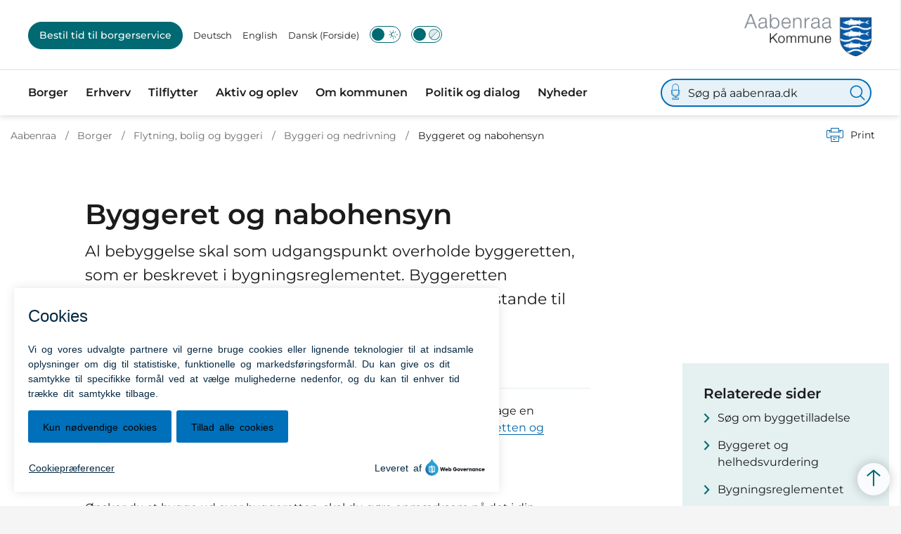

--- FILE ---
content_type: text/html; charset=utf-8
request_url: https://aabenraa.dk/borger/flytning-bolig-og-byggeri/byggeri-og-nedrivning/byggeret-og-nabohensyn/
body_size: 17727
content:
<!DOCTYPE html>

    <meta property="publicIp" content="3.147.85.43">

<html lang="da" style="">

<head prefix="og: http://ogp.me/ns#">

    <link rel="stylesheet" media="all" type="text/css" href="/assets/css/icons.css" />
    <link rel="stylesheet" href="/css/bundle.css?v=zNklXTZyF2qnfpnmlZy2SxA6yl0" />
    <link rel="stylesheet" type="text/css" media="print" href="/assets/css/print.css" />
    

    <script crossorigin="anonymous" src="https://cdnjs.cloudflare.com/ajax/libs/jquery/3.7.1/jquery.min.js"></script>
    <script src="https://cdnjs.cloudflare.com/ajax/libs/1000hz-bootstrap-validator/0.11.9/validator.min.js"></script>
    <script src="https://cdnjs.cloudflare.com/ajax/libs/twitter-bootstrap/4.3.1/js/bootstrap.bundle.min.js"></script>
    <script src="https://ajax.aspnetcdn.com/ajax/jquery.validate/1.16.0/jquery.validate.min.js"></script>
    <script src="https://ajax.aspnetcdn.com/ajax/mvc/5.2.3/jquery.validate.unobtrusive.min.js"></script>
    <script src="https://cdnjs.cloudflare.com/ajax/libs/js-cookie/2.2.1/js.cookie.min.js"></script>
    <script src="/Scripts/picturefill.min.js"></script>
    <script src="/Scripts/lazysizes.min.js"></script>
    <script src="/Scripts/ls.unveilhooks.min.js"></script>
    <script defer src="/scripts/cludo-voice-search.js"></script>
    <script defer src="/js/bundle.js?v=Wfkmz5tnKamcQI23VwT25UWfDsI"></script>
    <script src="https://dreambroker.com/channel/embed/webc/dreambroker-studio-video-player.js"></script>

                    <!-- Monsido inkl cookie -->
<script type="text/javascript">
    window._monsido = window._monsido || {
        token: "Zi3QT3i1oG7XLtY7NROX-Q",
        statistics: {
            enabled: true,
            cookieLessTracking: false,
            documentTracking: {
                enabled: true,
                documentCls: "",
                documentIgnoreCls: "monsido_ignore_download",
                documentExt: ["pdf","doc","xls","PDF","DOC","docx","xlsx","DOCX","XLSX","XLS"],
            },
        },
        heatmap: {
            enabled: true,
        },
        pageCorrect: {
            enabled: true,
        },
    };
    window._monsidoConsentManagerConfig = window._monsidoConsentManagerConfig || {
        token: "Zi3QT3i1oG7XLtY7NROX-Q",
        privacyRegulation: ["gdpr"],
        settings: {
            manualStartup: false,
            hideOnAccepted: false,
            perCategoryConsent: true,
            explicitRejectOption: false,
            hasOverlay: false,
        },
        i18n: {
            languages: ["da_DK"], 
            defaultLanguage: "da_DK"
        },
        theme: {
            buttonColor: "#0070ba",
            buttonTextColor: "#000000",
            iconPictureUrl: "cookie_bite",
            iconShape: "circle",
            position: "bottom-left",
        },
        links: {
            cookiePolicyUrl: "Https://aabenraa.dk/cookies",
            optOutUrl: "",
        },
    };
</script>
<script type="text/javascript" async src="https://app-script.monsido.com/v2/monsido-script.js"></script>
<script type="text/javascript" src="https://monsido-consent.com/v1/mcm.js"></script>                    <!-- Monsido inkl cookie -->
                    <!-- Slet efter n&#xE6;ste deploy 18/10 -->
<style>
.breadcrumb-container .service-menu {
  padding-left: 0;
  display: flex;
  flex-wrap: wrap;
  padding-top: 15px;
  padding-bottom: 5px;
  margin-bottom: 0;
}

.breadcrumb-container .service-menu .service-menu__item .service-menu__item__icon {
  display: flex;
  align-items: center;
  margin-right: 10px;
  height: auto;
  width: auto;
  border-radius: unset;
  background: transparent;
}



</style>                    <!-- Slet efter n&#xE6;ste deploy 18/10 -->
                    <!-- Google -->
<meta name="google-site-verification" content="OzWcmwz5ctqKSP1Dd22xDOKzvopsbx3Gm4xjiiPvsag" />                    <!-- Google -->
                    <!-- Google -->
<meta name="google-site-verification" content="TzXOGouzvSeM6GRKl8OtVkbUmrTWBD8Ci0L_zzF-Mc8" />                    <!-- Google -->

    <!--Open Graph Metas-->
    <meta http-equiv="Content-Type" content="text/html; charset=utf-8">
    <title>Byggeret og nabohensyn </title>
        <link rel="alternate" hreflang="da" href="https://aabenraa.dk/borger/flytning-bolig-og-byggeri/byggeri-og-nedrivning/byggeret-og-nabohensyn">
    <meta name="description" content="Al bebyggelse skal som udgangspunkt overholde byggeretten, som er beskrevet i bygningsreglementet. ">
    <meta property="og:title" content="Byggeret og nabohensyn" />
    <meta name="twitter:title" content="Byggeret og nabohensyn" />
    <meta property="og:description" content="Al bebyggelse skal som udgangspunkt overholde byggeretten, som er beskrevet i bygningsreglementet. " />
    <meta name="twitter:description" content="Al bebyggelse skal som udgangspunkt overholde byggeretten, som er beskrevet i bygningsreglementet. " />
    <meta name="robots" content="index,follow">

    <meta property="og:url" content="https://aabenraa.dk/borger/flytning-bolig-og-byggeri/byggeri-og-nedrivning/byggeret-og-nabohensyn" />
    <meta property="og:type" content="website" />
    <meta name="pageId" content="79239" />
    <meta name="page_date" content="2025-11-04T07:53:00Z" />
    <meta name="page_breadcrumb" content="Aabenraa|Borger|Flytning, bolig og byggeri|Byggeri og nedrivning" />

    <meta property="og:updated_time" content="2025-11-04T07.53.00Z" />
    <meta property="og:pageDate" content="0001-01-01T00.00.00Z" />
    <meta property="og:site_name" content="">
    <meta property="og:locale" content="da">
    <meta name="google-site-verification" content="">
    <meta name="viewport" content="initial-scale=1.0, maximum-scale=5.0, minimum-scale=1.0, width=device-width" />
    <!-- Favicons -->

        <link type="image/jpg" rel="icon" 48x48" href="/media/ihllrwpl/logojpg.jpg?width=48&amp;height=48&amp;format=noformat&amp;v=1da7918dd855610 sizes=" />
        <link type="image/jpg" rel="apple-touch-icon" sizes="57x57" href="/media/ihllrwpl/logojpg.jpg?width=57&amp;height=57&amp;format=noformat&amp;v=1da7918dd855610" />
        <link type="image/jpg" rel="apple-touch-icon" sizes="60x60" href="/media/ihllrwpl/logojpg.jpg?width=60&amp;height=60&amp;format=noformat&amp;v=1da7918dd855610" />
        <link type="image/jpg" rel="apple-touch-icon" sizes="72x72" href="/media/ihllrwpl/logojpg.jpg?width=72&amp;height=72&amp;format=noformat&amp;v=1da7918dd855610" />
        <link type="image/jpg" rel="apple-touch-icon" sizes="76x76" href="/media/ihllrwpl/logojpg.jpg?width=76&amp;height=76&amp;format=noformat&amp;v=1da7918dd855610" />
        <link type="image/jpg" rel="apple-touch-icon" sizes="114x114" href="/media/ihllrwpl/logojpg.jpg?width=114&amp;height=114&amp;format=noformat&amp;v=1da7918dd855610" />
        <link type="image/jpg" rel="apple-touch-icon" sizes="144x144" href="/media/ihllrwpl/logojpg.jpg?width=144&amp;height=144&amp;format=noformat&amp;v=1da7918dd855610" />
        <link type="image/jpg" rel="apple-touch-icon" sizes="180x180" href="/media/ihllrwpl/logojpg.jpg?width=180&amp;height=180&amp;format=noformat&amp;v=1da7918dd855610" />
        <link rel="icon" type="image/jpg" sizes="16x16" href="/media/ihllrwpl/logojpg.jpg?width=16&amp;height=16&amp;format=noformat&amp;v=1da7918dd855610" />
        <link rel="icon" type="image/jpg" sizes="32x32" href="/media/ihllrwpl/logojpg.jpg?width=32&amp;height=32&amp;format=noformat&amp;v=1da7918dd855610" />
        <link rel="icon" type="image/jpg" sizes="96x96" href="/media/ihllrwpl/logojpg.jpg?width=96&amp;height=96&amp;format=noformat&amp;v=1da7918dd855610" />
        <link rel="icon" type="image/jpg" 120x120" href="/media/ihllrwpl/logojpg.jpg?width=120&amp;height=120&amp;format=noformat&amp;v=1da7918dd855610 sizes=" />

    <meta name="msapplication-TileColor" content="#ffffff">
    <meta name="msapplication-TileImage" content="~/icons/ms-icon-144x144.png">
    <meta name="theme-color" content="#ffffff">




    <!-- Cludo tag -->



    <!-- Twitter -->
    <meta name="twitter:card" content="summary" />
    <!-- Twitter - Article -->

    
    <style>
        :root {
            --color-primary: #fef1d4;
            --color-primary-text: #1b1b1b;
            --color-secondary: #0070ba;
            --color-secondary-text: #fff;
            
            
            
            
            
            
            
            
            
            --color-icons: #0070ba;
            --color-arrows: #006972;
            --color-btn-primary: #006972;
            --color-btn-primary-text: #fff;
            
            
            --color-primary-decorative: #e8f1f2;
            --color-primary-decorative-text: #1b1b1b;
            --color-secondary-decorative: #006972;
            --color-secondary-decorative-text: #fff;
            --color-footer: #0070ba;
            --color-footer-text: #fff;
            
            
            
            
            --color-link: #0065a8;
            --color-tag: #0070ba;
            --color-overlay-cover: #00000099;
            --color-overlay-start: #000000E5;
            --color-overlay-end: #00000000;
            --color-overlay-text: #fff;
            --color-overlay-button: #006972;
            --color-overlay-button-text: #fff;
            
            
            --color-article-element--0: #0070ba;
            --color-article-element-title--0: #fff;
            --color-article-element--1: #fef1d4;
            --color-article-element-title--1: #1b1b1b;
            --color-article-element--2: #e8f1f2;
            --color-article-element-title--2: #1b1b1b;
            --color-article-element--3: #006972;
            --color-article-element-title--3: #fff;
            --color-article-element--4: #ce162a;
            --color-article-element-title--4: #fff;
            --color-article-element--5: #f9b000;
            --color-article-element-title--5: #fff;
            --color-btn-bg--primary: #fff;
            --color-btn-bg--primary-text: #0070ba;
            
            --color-btn-bg--secondary: #000;
            --color-btn-bg--secondary-text: #fff;
            --color-btn-bg--secondary-border-color: #000;
            --color-btn-bg--grey-light: #006972;
            --color-btn-bg--grey-light-text: #fff;
            
            
            --color-bg-white-component-border:#e8e8e8;
            --color-border-top--article-components-bg:#006972;
            --color-border-top--article-components-text:#fff;
        }
    </style>

    <style>
            :root {
            
            --main-white-bg-component-bg: var(--color-white);--main-white-bg-component-border: 1px solid var(--color-bg-white-component-border);
            --header-brand-height-lg: 60px;
            --header-brand-height-md: 46px;


                
                --sleeve-search-bar-small-border-radius: 50px;
                --sleeve-button-border-radius: 50px;

                
                
                


                
                
                
                
                
                
                

            }
    </style>
</head>

<body class="cta-icon-arrow-long-thin list-icon-arrow-short link--underline-fat-lr  js-darmode-active js-greymode-active"  data-pageid="79239" data-print-logo="false">


    


                <!-- Skjul Cookie billede ved print -->
<style type="text/css">
@media print and (color) {
	.mon-cb-icon-shape-circle {
display: none;
}
}
</style>                <!-- Skjul Cookie billede ved print -->


<header class="header--left-aligned-container">
    <div>
        <a class="bypass-block" href="#main-content">G&#xE5; til hovedindhold</a>
    </div>
    <div class="header--left-aligned" id="headerLeftAligned" x-data="headerLeftAligned" x-trap.noscroll.inert="focusTrap ? mobileSideMenu : ''" :class="{ 'collapsed-menu' : isMobile, 'fixed': mobileSideMenu }">
        <div class="header--left-aligned-top-bar px-[15px] lg:px-[40px] bg--white reverse">
                <hr class="header--left-aligned-divider">
            <a class="nav-brand" target="_self" href="/" :tabindex="mobileSideMenu && focusTrap ? '-1' : ''" aria-label='Aabenraa'>
                        <img class="no-fit" src="/media/r3gfeqeg/aabenraa-kommune-logo.png" alt="Aabenraa Kommune logo" />
            </a>
                <div class="header--left-aligned-desktop-actions reverse" x-show="!isMobile">
                        <nav class="desktop-secondary-nav" aria-label="servicemenu">

                            <ul class="desktop-secondary-list">
                                    <li class="desktop-secondary-list-item list-item--cta ">
                                        <a class="nav-link" href="https://aabenraa.dk/bestil-tid-til-borgerservice">
                                            Bestil tid til borgerservice
                                        </a>

                                    </li>
                                    <li class="desktop-secondary-list-item " ><a href="https://aabenraa.dk/om-kommunen/deutsch" >Deutsch</a></li>
                                    <li class="desktop-secondary-list-item " ><a href="https://aabenraa.dk/om-kommunen/english" >English</a></li>
                                    <li class="desktop-secondary-list-item active" ><a href="https://aabenraa.dk/" aria-current=page>Dansk (Forside)</a></li>

                                        <li>
                                            <button class="btn__toggle jsDarkmodeToggle" aria-label="Aktiver darkmode" title="Aktiver darkmode" data-active="Deaktiver darkmode" data-inactive="Aktiver darkmode">
    <div class="btn__toggle__elements">
        <div class="icon-darkmode-moon"></div>
        <div class="icon-lightmode-sun"></div>
    </div><span class="btn__toggle__toggle"></span>
</button>

                                        </li>
                                        <li>
                                            <button class="btn__toggle jsGrayscaleToggle" aria-label="Aktiver/deaktiver grayscale" title="Aktiver/deaktiver grayscale" data-active="Deaktiver grayscale" data-inactive="Aktiver grayscale">
    <div class="btn__toggle__elements">
        <div class="icon-circle-grayscale"></div>
        <div class="icon-circle-grayscale-full"></div>
    </div><span class="btn__toggle__toggle"></span>
</button>
                                        </li>
                            </ul>

                        </nav>
                </div>
            <div class="header--left-aligned-mobile-actions">
                    <div class="mobile-actions-search-icon" x-show="!mobileSideMenu" x-transition>
                        <button class="mobile-actions-search-btn" type="button" x-on:click.prevent="mobileSearch = !mobileSearch; $nextTick(() =&gt; {document.getElementById('input-mobile').focus()})" aria-label="søg" x-bind:aria-expanded="mobileSearch.toString()">
                            <svg xmlns="http://www.w3.org/2000/svg" fill="none" viewbox="0 0 24 24" stroke-width="1.5" stroke="currentColor">
                                <path stroke-linecap="round" stroke-linejoin="round" d="M21 21l-5.197-5.197m0 0A7.5 7.5 0 105.196 5.196a7.5 7.5 0 0010.607 10.607z"></path>
                            </svg>
                        </button>
                        <template x-teleport=".mobile-actions-searchbar-container">
                            <form method="GET" action="/soeg/" class="has-sound-input mobile-actions-searchbar-form" x-on:input="mobileInputValue = $refs.searchInput.value.length; mobileInputFocused = mobileInputValue &gt; 0" x-ref="searchForm">
                                <div class="mobile-actions-searchbar-input">
                                    <label class="mobile-actions-searchbar-label" for="input-mobile" x-show="!mobileInputFocused" x-transition:enter="alpine-transition-enter" x-transition:enter-start="alpine-transition-enter-start" x-transition:enter-end="alpine-transition-enter-end" x-transition:leave="alpine-transition-leave" x-transition:leave-start="alpine-transition-leave-start" x-transition:leave-end="alpine-transition-leave-end">S&#xF8;g p&#xE5; aabenraa.dk</label>
                                    <input data-useraffle="False" data-search-pageid="84716" autocomplete="off" name="query" class="js-auto-suggestions mobileSearchInput focus:outline-none focus:border-b focus:w-full" id="input-mobile" :autofocus="mobileSearch" type="search" x-ref="searchInput" :class="mobileInputValue &gt; 0 ? 'w-full border-b' : 'w-0'">
                                </div>
                                <button class="mobile-actions-searchbar-submit" x-ref="submitButton">S&oslash;g</button>
                                    <button onclick="initVoiceSearch(event, doubleMenuVoiceMobileMenuSearchOptions)" class="btn__sound-input" aria-label="Lyd input"><span class="icon-microphone"></span></button>
                            </form>
                        </template>
                    </div>
                <div class="mobile-actions-burger">
                    <button class="mobile-actions-burger-btn" x-on:click="mobileSideMenu = !mobileSideMenu; mobileSearch = false" aria-label="menu" x-bind:aria-expanded="mobileSideMenu.toString()">
                        <div class="transform mobile-actions-burger-icon">
                            <div class="transform burger-icon-elmnt">
                                <div class="burger-icon-elmnt-dash" :class="mobileSideMenu ? 'translate-y-6' : ''"></div>
                                <div class="burger-icon-elmnt-dash" :class="mobileSideMenu ? 'translate-y-6' : ''"></div>
                                <div class="burger-icon-elmnt-dash" :class="mobileSideMenu ? 'translate-y-6' : ''"></div>
                                <div class="transform burger-cross-icon" :class="mobileSideMenu ? 'translate-x-0 w-12' : '-translate-x-10 w-0'">
                                    <div class="transform burger-cross-icon-right" :class="mobileSideMenu ? 'rotate-45' : ''"></div>
                                    <div class="transform burger-cross-icon-left" :class="mobileSideMenu ? '-rotate-45' : ''"></div>
                                </div>
                            </div>
                        </div>
                    </button>
                </div>
            </div>
        </div>
        <div class="mobile-actions-searchbar-container" x-cloak x-show="mobileSearch" x-transition:enter="alpine-transition-enter" x-transition:enter-start="alpine-transition-enter-start" x-transition:enter-end="alpine-transition-enter-end" x-transition:leave="alpine-transition-leave" x-transition:leave-start="alpine-transition-leave-start" x-transition:leave-end="alpine-transition-leave-end"></div>
            <div x-cloak class="header--left-aligned-sidemenu header--no-anim height-0 bg--white animation-reverse" x-show="mobileSideMenu" x-transition:enter="alpine-transition-enter" x-transition:enter-start="alpine-transition-enter-start" x-transition:enter-end="alpine-transition-enter-end" x-transition:leave="alpine-transition-leave" x-transition:leave-start="alpine-transition-leave-start" x-transition:leave-end="alpine-transition-leave-end">
                    <nav aria-label="sidenavigation">
                        <ul class="header--left-aligned-sidemenu-list">
                                    <li class="sidemenu-list-item active">
                                        <a class="flex-col flex list-item-content" href="https://aabenraa.dk/borger" aria-current=page>
                                            <span class="list-item-content-heading">Borger</span>
                                        </a>
                                            <button class="list-item-left-aligned-toggle" role="button" aria-expanded="false" aria-label="Borger menu">
                                                <div class="list-item-megamenu-toggle-icon"></div>
                                                <p>Borger</p>
                                            </button>
                                            <div class="link-container">

                                                <ul class="link-container__links" aria-label="Familie menu">
                                                        <li><a class="link-container__link" href="https://aabenraa.dk/borger/flytning-bolig-og-byggeri">Flytning, bolig og byggeri</a></li>
                                                        <li><a class="link-container__link" href="https://aabenraa.dk/borger/boern-og-familie">B&#xF8;rn og familie</a></li>
                                                        <li><a class="link-container__link" href="https://aabenraa.dk/borger/job-og-ledighed">Job og ledighed</a></li>
                                                        <li><a class="link-container__link" href="https://aabenraa.dk/borger/klima-natur-og-miljoe">Klima, natur og milj&#xF8;</a></li>
                                                        <li><a class="link-container__link" href="https://aabenraa.dk/borger/ny-i-danmark">Ny i Danmark</a></li>
                                                        <li><a class="link-container__link" href="https://aabenraa.dk/borger/pas-koerekort-og-sundhedskort">Pas, k&#xF8;rekort og sundhedskort</a></li>
                                                        <li><a class="link-container__link" href="https://aabenraa.dk/borger/skole-og-undervisning">Skole og Undervisning</a></li>
                                                        <li><a class="link-container__link" href="https://aabenraa.dk/borger/sundhed-og-forebyggelse">Sundhed og forebyggelse</a></li>
                                                        <li><a class="link-container__link" href="https://aabenraa.dk/borger/tilflytter">Tilflytter</a></li>
                                                        <li><a class="link-container__link" href="https://aabenraa.dk/borger/trafik-og-groenne-omraader">Trafik og gr&#xF8;nne omr&#xE5;der</a></li>
                                                        <li><a class="link-container__link" href="https://aabenraa.dk/borger/aeldre-og-handicappede">&#xC6;ldre og handicappede</a></li>
                                                        <li><a class="link-container__link" href="https://aabenraa.dk/borger/oekonomi-og-ydelser">&#xD8;konomi og ydelser</a></li>
                                                </ul>
                                            </div>
                                    </li>
                                    <li class="sidemenu-list-item ">
                                        <a class="flex-col flex list-item-content" href="https://aabenraa.dk/erhverv" >
                                            <span class="list-item-content-heading">Erhverv</span>
                                        </a>
                                            <button class="list-item-left-aligned-toggle" role="button" aria-expanded="false" aria-label="Erhverv menu">
                                                <div class="list-item-megamenu-toggle-icon"></div>
                                                <p>Erhverv</p>
                                            </button>
                                            <div class="link-container">

                                                <ul class="link-container__links" aria-label="Familie menu">
                                                        <li><a class="link-container__link" href="https://aabenraa.dk/erhverv/hurtig-kontakt">Hurtig kontakt</a></li>
                                                        <li><a class="link-container__link" href="https://aabenraa.dk/erhverv/lokalt-erhverv">Lokalt erhverv</a></li>
                                                        <li><a class="link-container__link" href="https://aabenraa.dk/erhverv/start-af-virksomhed">Start af virksomhed</a></li>
                                                        <li><a class="link-container__link" href="https://aabenraa.dk/erhverv/arbejdskraft">Arbejdskraft</a></li>
                                                        <li><a class="link-container__link" href="https://aabenraa.dk/erhverv/samarbejdspartnere">Samarbejdspartnere</a></li>
                                                        <li><a class="link-container__link" href="https://aabenraa.dk/erhverv/byggeri-og-erhvervsgrunde">Byggeri og erhvervsgrunde</a></li>
                                                        <li><a class="link-container__link" href="https://aabenraa.dk/erhverv/klima-energi-og-miljoe">Klima, energi og milj&#xF8;</a></li>
                                                        <li><a class="link-container__link" href="https://aabenraa.dk/erhverv/erhvervsaffald">Erhvervsaffald</a></li>
                                                        <li><a class="link-container__link" href="https://aabenraa.dk/erhverv/erhverv-paa-landet">Erhverv p&#xE5; landet</a></li>
                                                        <li><a class="link-container__link" href="https://aabenraa.dk/erhverv/tilladelser-og-bevillinger">Tilladelser og bevillinger</a></li>
                                                        <li><a class="link-container__link" href="https://aabenraa.dk/erhverv/udbud-og-licitationer">Udbud og licitationer</a></li>
                                                        <li><a class="link-container__link" href="https://aabenraa.dk/erhverv/lokale-maerkeordninger">Lokale m&#xE6;rkeordninger</a></li>
                                                        <li><a class="link-container__link" href="https://aabenraa.dk/erhverv/strategi-og-planlaegning">Strategi og planl&#xE6;gning</a></li>
                                                </ul>
                                            </div>
                                    </li>
                                    <li class="sidemenu-list-item ">
                                        <a class="flex-col flex list-item-content" href="https://aabenraa.dk/borger/tilflytter" >
                                            <span class="list-item-content-heading">Tilflytter</span>
                                        </a>
                                            <button class="list-item-left-aligned-toggle" role="button" aria-expanded="false" aria-label="Tilflytter menu">
                                                <div class="list-item-megamenu-toggle-icon"></div>
                                                <p>Tilflytter</p>
                                            </button>
                                            <div class="link-container">

                                                <ul class="link-container__links" aria-label="Familie menu">
                                                        <li><a class="link-container__link" href="https://aabenraa.dk/borger/tilflytter/hvor-skal-jeg-bo">Hvor skal jeg bo</a></li>
                                                        <li><a class="link-container__link" href="https://aabenraa.dk/borger/tilflytter/en-god-modtagelse">En god modtagelse</a></li>
                                                        <li><a class="link-container__link" href="https://aabenraa.dk/borger/tilflytter/det-gode-boerne-unge-og-familieliv">En sund opv&#xE6;kst</a></li>
                                                        <li><a class="link-container__link" href="https://aabenraa.dk/borger/tilflytter/smaaboernsfamilier">Sm&#xE5;b&#xF8;rnsfamilier</a></li>
                                                        <li><a class="link-container__link" href="https://aabenraa.dk/borger/tilflytter/campusbyen-aabenraa">Campusbyen Aabenraa</a></li>
                                                        <li><a class="link-container__link" href="https://aabenraa.dk/borger/tilflytter/efter-fyraften">Efter fyraften</a></li>
                                                        <li><a class="link-container__link" href="https://aabenraa.dk/borger/tilflytter/job-og-karrieremuligheder">Job og karrieremuligheder</a></li>
                                                        <li><a class="link-container__link" href="https://aabenraa.dk/borger/tilflytter/meld-flytning">Meld flytning</a></li>
                                                        <li><a class="link-container__link" href="https://aabenraa.dk/borger/tilflytter/tilflytter-kit-til-virksomheder">Tilflytter-kit til virksomheder</a></li>
                                                </ul>
                                            </div>
                                    </li>
                                    <li class="sidemenu-list-item ">
                                        <a class="flex-col flex list-item-content" href="https://aabenraa.dk/aktiv-og-oplev" >
                                            <span class="list-item-content-heading">Aktiv og oplev</span>
                                        </a>
                                            <button class="list-item-left-aligned-toggle" role="button" aria-expanded="false" aria-label="Aktiv og oplev menu">
                                                <div class="list-item-megamenu-toggle-icon"></div>
                                                <p>Aktiv og oplev</p>
                                            </button>
                                            <div class="link-container">

                                                <ul class="link-container__links" aria-label="Familie menu">
                                                        <li><a class="link-container__link" href="https://aabenraa.dk/aktiv-og-oplev/det-sker">Det sker</a></li>
                                                        <li><a class="link-container__link" href="https://aabenraa.dk/aktiv-og-oplev/hjaelp-til-foreninger-og-arrangoerer/faa-dit-budskab-paa-aabenraa-kommunes-infotavler">F&#xE5; dit budskab p&#xE5; Aabenraa Kommunes infotavler</a></li>
                                                        <li><a class="link-container__link" href="https://aabenraa.dk/aktiv-og-oplev/dyrk-idraet">Dyrk idr&#xE6;t</a></li>
                                                        <li><a class="link-container__link" href="https://aabenraa.dk/aktiv-og-oplev/hjaelp-til-foreninger-og-arrangoerer">Hj&#xE6;lp til foreninger og arrang&#xF8;rer</a></li>
                                                        <li><a class="link-container__link" href="https://aabenraa.dk/aktiv-og-oplev/oplev-kulturen">Oplev kulturen</a></li>
                                                        <li><a class="link-container__link" href="https://aabenraa.dk/aktiv-og-oplev/aktive-seniorer">Aktive seniorer</a></li>
                                                        <li><a class="link-container__link" href="https://aabenraa.dk/aktiv-og-oplev/tilbud-til-boern-og-unge">Tilbud til b&#xF8;rn og unge</a></li>
                                                        <li><a class="link-container__link" href="https://aabenraa.dk/aktiv-og-oplev/vaer-aktiv-i-naturen">V&#xE6;r aktiv i naturen</a></li>
                                                        <li><a class="link-container__link" href="https://aabenraa.dk/aktiv-og-oplev/bliv-frivillig">Bliv frivillig</a></li>
                                                        <li><a class="link-container__link" href="https://aabenraa.dk/aktiv-og-oplev/grejbanken">Grejbanken</a></li>
                                                        <li><a class="link-container__link" href="https://aabenraa.dk/aktiv-og-oplev/gaa-faellesskaber">G&#xE5;f&#xE6;llesskaber</a></li>
                                                </ul>
                                            </div>
                                    </li>
                                    <li class="sidemenu-list-item ">
                                        <a class="flex-col flex list-item-content" href="https://aabenraa.dk/om-kommunen" >
                                            <span class="list-item-content-heading">Om kommunen</span>
                                        </a>
                                            <button class="list-item-left-aligned-toggle" role="button" aria-expanded="false" aria-label="Om kommunen menu">
                                                <div class="list-item-megamenu-toggle-icon"></div>
                                                <p>Om kommunen</p>
                                            </button>
                                            <div class="link-container">

                                                <ul class="link-container__links" aria-label="Familie menu">
                                                        <li><a class="link-container__link" href="https://aabenraa.dk/om-kommunen/det-gode-liv">Det Gode Liv</a></li>
                                                        <li><a class="link-container__link" href="https://aabenraa.dk/om-kommunen/et-godt-sted-at-bo">Et godt sted at bo</a></li>
                                                        <li><a class="link-container__link" href="https://aabenraa.dk/om-kommunen/fritid">Fritid</a></li>
                                                        <li><a class="link-container__link" href="https://aabenraa.dk/om-kommunen/frivillighed">Frivillighed</a></li>
                                                        <li><a class="link-container__link" href="https://aabenraa.dk/om-kommunen/job-i-kommunen">Job i kommunen</a></li>
                                                        <li><a class="link-container__link" href="https://aabenraa.dk/om-kommunen/kommunale-temakort">Kommunale temakort</a></li>
                                                        <li><a class="link-container__link" href="https://aabenraa.dk/om-kommunen/kontakt-kommunen">Kontakt kommunen</a></li>
                                                        <li><a class="link-container__link" href="https://aabenraa.dk/om-kommunen/kultur">Kultur</a></li>
                                                        <li><a class="link-container__link" href="https://aabenraa.dk/om-kommunen/organisation-og-ledelse">Organisation og ledelse</a></li>
                                                        <li><a class="link-container__link" href="https://aabenraa.dk/om-kommunen/oekonomi-og-fakta">&#xD8;konomi og fakta</a></li>
                                                        <li><a class="link-container__link" href="https://aabenraa.dk/om-kommunen/turist-i-aabenraa">Turist i Aabenraa</a></li>
                                                </ul>
                                            </div>
                                    </li>
                                    <li class="sidemenu-list-item ">
                                        <a class="flex-col flex list-item-content" href="https://aabenraa.dk/politik-og-dialog" >
                                            <span class="list-item-content-heading">Politik og dialog</span>
                                        </a>
                                            <button class="list-item-left-aligned-toggle" role="button" aria-expanded="false" aria-label="Politik og dialog menu">
                                                <div class="list-item-megamenu-toggle-icon"></div>
                                                <p>Politik og dialog</p>
                                            </button>
                                            <div class="link-container">

                                                <ul class="link-container__links" aria-label="Familie menu">
                                                        <li><a class="link-container__link" href="https://aabenraa.dk/politik-og-dialog/byraadet">Byr&#xE5;det</a></li>
                                                        <li><a class="link-container__link" href="https://aabenraa.dk/politik-og-dialog/dagsordner-og-referater">Dagsordner og referater</a></li>
                                                        <li><a class="link-container__link" href="https://aabenraa.dk/politik-og-dialog/politikker">Politikker</a></li>
                                                        <li><a class="link-container__link" href="https://aabenraa.dk/politik-og-dialog/politiske-udvalg">Politiske udvalg</a></li>
                                                        <li><a class="link-container__link" href="https://aabenraa.dk/politik-og-dialog/raad-naevn-og-kommissioner">R&#xE5;d, n&#xE6;vn og kommissioner</a></li>
                                                        <li><a class="link-container__link" href="https://aabenraa.dk/politik-og-dialog/aktuelle-hoeringer">Aktuelle h&#xF8;ringer</a></li>
                                                        <li><a class="link-container__link" href="https://aabenraa.dk/politik-og-dialog/se-byraadsmoeder-virtuelt">Se byr&#xE5;dsm&#xF8;der virtuelt</a></li>
                                                        <li><a class="link-container__link" href="https://aabenraa.dk/aktiv-og-oplev/oplev-kulturen/venskabsby">Venskabsby</a></li>
                                                        <li><a class="link-container__link" href="https://aabenraa.dk/politik-og-dialog/borgmesterens-traeffetider">Borgmesterens tr&#xE6;ffetider</a></li>
                                                        <li><a class="link-container__link" href="https://aabenraa.dk/politik-og-dialog/kommunalvalg-2025">Kommunalvalg 2025</a></li>
                                                </ul>
                                            </div>
                                    </li>
                                    <li class="sidemenu-list-item ">
                                        <a class="flex-col flex list-item-content" href="https://aabenraa.dk/om-kommunen/nyheder" >
                                            <span class="list-item-content-heading">Nyheder</span>
                                        </a>
                                    </li>
                        </ul>

                    </nav>
                        <div class="desktop-searchbar">

    <form id="non-collapse-searchbar" method="GET" action="/soeg" class="desktop-actions-searchbar-form has-sound-input" autocomplete="off">
        <input type="search" data-useraffle="False" aria-label="S&#xF8;g p&#xE5; aabenraa.dk" name="query" class="desktop-searchbar-input active js-auto-suggestions" data-search-pageid="84716" title="S&#xF8;g p&#xE5; aabenraa.dk" id="desktop-search-id" placeholder="S&#xF8;g p&#xE5; aabenraa.dk">
        <button class="desktop-actions-searchbar-submit" type="submit" aria-label="Søg">
            <svg class="w-7 h-7" xmlns="http://www.w3.org/2000/svg" fill="none" viewbox="0 0 24 24" stroke-width="1.5" stroke="currentColor">

                <path stroke-linecap="round" stroke-linejoin="round" d="M21 21l-5.197-5.197m0 0A7.5 7.5 0 105.196 5.196a7.5 7.5 0 0010.607 10.607z"></path>

            </svg>
        </button>
            <div>
                <button onclick="initVoiceSearch(event, menuVoiceMenuSearchOptions)" class="btn__sound-input" aria-label="Lyd input"><span class="icon-microphone"></span></button>
            </div>
    </form>

</div>
    <script>
        var inputElement = document.getElementById('non-collapse-searchbar').querySelector('input[type="search"]');
        const menuVoiceMenuSearchOptions = {
            inputElement: inputElement,
            formElement: document.getElementById('non-collapse-searchbar')
        }
    </script>

                    <nav class="tablet-secondary-nav" aria-label="servicemenu" x-show="isMobile">
                        <ul class="tablet-secondary-list">
                                <li class="tablet-secondary-list-item list-item--cta ">
                                    <a class="nav-link" href="https://aabenraa.dk/bestil-tid-til-borgerservice">
                                        Bestil tid til borgerservice
                                    </a>

                                </li>
                                <li class="tablet-secondary-list-item"><a href="https://aabenraa.dk/om-kommunen/deutsch">Deutsch</a></li>
                                <li class="tablet-secondary-list-item"><a href="https://aabenraa.dk/om-kommunen/english">English</a></li>
                                <li class="tablet-secondary-list-item"><a href="https://aabenraa.dk/">Dansk (Forside)</a></li>
                                    <li class="tablet-secondary-list-item">
                                        <button class="btn__toggle jsDarkmodeToggle" aria-label="Aktiver darkmode" title="Aktiver darkmode" data-active="Deaktiver darkmode" data-inactive="Aktiver darkmode">
    <div class="btn__toggle__elements">
        <div class="icon-darkmode-moon"></div>
        <div class="icon-lightmode-sun"></div>
    </div><span class="btn__toggle__toggle"></span>
</button>

                                    </li>
                                    <li class="tablet-secondary-list-item">
                                        <button class="btn__toggle jsGrayscaleToggle" aria-label="Aktiver/deaktiver grayscale" title="Aktiver/deaktiver grayscale" data-active="Deaktiver grayscale" data-inactive="Aktiver grayscale">
    <div class="btn__toggle__elements">
        <div class="icon-circle-grayscale"></div>
        <div class="icon-circle-grayscale-full"></div>
    </div><span class="btn__toggle__toggle"></span>
</button>
                                    </li>

                        </ul>
                    </nav>
            </div>
        


<script>
    jQuery(function () {
        CheckBannerShowed()

    });
    jQuery(document).on("click", ".banner__alert__close", function () {
        var id = jQuery(this).data("bannerid");
        console.log(id)
        setCookieBanner(id)
        jQuery(".banner__alert[data-id='" + id + "']").fadeOut("fast");

    });

    function CheckBannerShowed() {
        var bannerIds = Cookies.get('BANNER-IDS');
        if (bannerIds != undefined && bannerIds != "") {
            var ids = bannerIds.split(",")
            var banner = jQuery('.banner__alert');
            $.each(banner, function (index, item) {
                if (jQuery.inArray(jQuery(item).data("id"), ids) == -1) {
                    jQuery(item).css("display", "flex").hide().show()
                }
            });

        } else {
            jQuery(".banner__alert").css("display", "flex")
                .hide()
                .show();
        }
    }
    function setCookieBanner(id) {
        var bannerIds = Cookies.get('BANNER-IDS');
        var ids = [];

        let dt = new Date();
        dt.setMinutes(dt.getMinutes() + 30)
        if (bannerIds != undefined && bannerIds != "") {
            ids = bannerIds.split(",")
            ids.push(id);
            Cookies.set('BANNER-IDS', ids.join(","), { expires: dt })
        } else {
            ids.push(id)
            Cookies.set('BANNER-IDS', ids.join(","), { expires: dt })
        }
    }
</script>
    </div>
</header>
    <script>
        var inputElement = document.getElementById('non-collapse-searchbar').querySelector('input[type="search"]');
        const dropdownMenuVoiceMobileMenuSearchOptions = {
            inputElement: inputElement,
            formElement: document.getElementById('non-collapse-searchbar')
        }
    </script>


    
    


        
<main data-view="articleSidebar" class="bg-main--white article-with-sidebar" data-pagetype="article">
        
    <section class=" ">

        <div class="container">
            <div class="row">
                <div class="col-md-12">
                        <progress value="0" aria-hidden="true"></progress>
                    <div class="breadcrumb-container ">
                        <nav aria-label="Du er her">
                            <ol class="breadcrumb breadcrumb--divider-slash">
                                    <li class="breadcrumb-item">
                                        <a href="/" >
                                                <span>Aabenraa</span>

                                            <span>/</span>
                                        </a>
                                    </li>
                                    <li class="breadcrumb-item">
                                        <a href="/borger" >
                                                <span>Borger</span>

                                            <span>/</span>
                                        </a>
                                    </li>
                                    <li class="breadcrumb-item">
                                        <a href="/borger/flytning-bolig-og-byggeri" >
                                                <span>Flytning, bolig og byggeri</span>

                                            <span>/</span>
                                        </a>
                                    </li>
                                    <li class="breadcrumb-item">
                                        <a href="/borger/flytning-bolig-og-byggeri/byggeri-og-nedrivning" aria-label="Tilbage til Byggeri og nedrivning">
                                                <span class="arrow__back" role="img" aria-label="tilbage"></span>
                                                <span class="text__back">Byggeri og nedrivning</span>

                                            <span>/</span>
                                        </a>
                                    </li>
                                <li class="breadcrumb-item active" aria-current="page">
                                    <span>Byggeret og nabohensyn</span>
                                </li>
                            </ol>
                        </nav>
                            <ul class="service-menu">
                                    <li class="service-menu__item">
                                        <button id="print" title="Print" onclick="window.print()">
                                            <div class="service-menu__item__icon">
                                                <svg width="24" height="20" viewBox="0 0 24 20" fill="none" xmlns="http://www.w3.org/2000/svg">
                                                    <path d="M22.3094 3.03755H17.8289V0.508922C17.8289 0.227906 17.601 0 17.32 0H6.68002C6.399 0 6.17109 0.227906 6.17109 0.508922V3.03759H1.69059C0.758391 3.03755 0 3.79598 0 4.72819V12.8299C0 13.7621 0.758391 14.5206 1.69059 14.5206H6.17109V19.4197C6.17109 19.7007 6.399 19.9286 6.68002 19.9286H17.32C17.601 19.9286 17.829 19.7007 17.829 19.4197V14.5206H22.3095C23.2416 14.5206 24 13.7622 24 12.8299V4.72819C24 3.79598 23.2416 3.03755 22.3094 3.03755ZM17.8289 4.05534H19.0428V5.47964H17.8289V4.05534ZM7.18889 1.01784H16.8111V5.47969H7.18889V1.01784ZM4.95717 4.05539H6.17109V5.47969H4.95717V4.05539ZM16.8111 18.9108H7.18889V12.2086H16.8111L16.8111 18.9108ZM22.9823 12.8299C22.9823 13.2009 22.6804 13.5028 22.3095 13.5028H17.8289V12.2087H18.7573C19.0383 12.2087 19.2662 11.9808 19.2662 11.6998C19.2662 11.4187 19.0383 11.1908 18.7573 11.1908H5.24278C4.96177 11.1908 4.73386 11.4187 4.73386 11.6998C4.73386 11.9808 4.96177 12.2087 5.24278 12.2087H6.17114V13.5028H1.69059C1.31967 13.5028 1.01784 13.2009 1.01784 12.8299V4.72819C1.01784 4.35722 1.31967 4.05534 1.69059 4.05534H3.93937V5.98851C3.93937 6.26953 4.16723 6.49744 4.4483 6.49744H19.5518C19.8328 6.49744 20.0607 6.26953 20.0607 5.98851V4.05534H22.3095C22.6804 4.05534 22.9823 4.35717 22.9823 4.72819V12.8299Z" fill="#005CBB"></path>
                                                    <path d="M3.225 8.87992C3.57713 8.87992 3.86259 8.59446 3.86259 8.24233C3.86259 7.8902 3.57713 7.60474 3.225 7.60474C2.87286 7.60474 2.5874 7.8902 2.5874 8.24233C2.5874 8.59446 2.87286 8.87992 3.225 8.87992Z" fill="#005CBB"></path>
                                                    <path d="M11.8523 16.0796H9.4767C9.19568 16.0796 8.96777 16.3074 8.96777 16.5885C8.96777 16.8695 9.19563 17.0974 9.4767 17.0974H11.8523C12.1333 17.0974 12.3612 16.8695 12.3612 16.5885C12.3612 16.3074 12.1333 16.0796 11.8523 16.0796Z" fill="#005CBB"></path>
                                                    <path d="M14.5234 13.5027H9.4767C9.19568 13.5027 8.96777 13.7306 8.96777 14.0116C8.96777 14.2927 9.19563 14.5205 9.4767 14.5205H14.5233C14.8043 14.5205 15.0322 14.2927 15.0322 14.0116C15.0322 13.7306 14.8044 13.5027 14.5234 13.5027Z" fill="#005CBB"></path>
                                                </svg>
                                            </div>
                                            <div class="service-menu__item__text">
                                                Print
                                            </div>
                                        </button>
                                    </li>



                            </ul>
                    </div>
                </div>
            </div>
        </div>
    </section>

        

    <article>
        <div id="main-content">
            <div id="">
                <section>
                    <div class="hero__article ">
                        <div class="container">
                            <div class="row">
                                <div class="col-md-12">
                                    <div class="row">
                                        <div class="col-md-12 col-lg-7 offset-xl-1">
                                            <div class="hero__article__text">
                                                    <h1>Byggeret og nabohensyn</h1>
                                                        <p>
                                                            Al bebyggelse skal som udgangspunkt overholde byggeretten, som er beskrevet i bygningsreglementet. Byggeretten indeholder bestemmelser for blandt andet højder, afstande til skel og bebyggelsesprocent. 
                                                        </p>

                                                    <div class="hero__tags--under">
                                                        



                                                    </div>
                                            </div>
                                        </div>
                                    </div>
                                </div>
                            </div>
                        </div>
                    </div>
                </section>
                <section class="article-wrapper " id="adgangMedTegn">
                    <div class="container">
                        <div class="row">
                            <div class="col-md-12 offset-xl-1 col-lg-7">
                                        


<div class="service-menu-container">
        <ul class="service-menu service-menu--bg-transparent ">


                <li class="service-menu__item">
                    <button class="dropdown-toggle dropdown-toggle__enlarge-text" id="enlargeText"
                            data-toggle="dropdown"
                            aria-haspopup="true"
                            aria-expanded="false"
                            title="G&#xF8;r teksten st&#xF8;rre eller mindre"
                            aria-label="Forst&#xF8;r tekst er sat til #%. Du kan &#xE6;ndre procenten her.">
                        <div class="service-menu__item__icon">
                            <svg width="18" height="17" viewBox="0 0 18 17" fill="none" xmlns="http://www.w3.org/2000/svg">
                                <path d="M6.74998 2.08935H11.25V4.33935H12.375V0.964355H0V4.33935H1.125V2.08935H5.62499V15.5894H3.37499V16.7144H8.99998V15.5894H6.74998V2.08935Z" fill="#005CBB"></path>
                                <path d="M7.875 3.46436V5.71435H9V4.58935H12.375V13.5893H10.125V14.7143H15.75V13.5893H13.5V4.58935H16.875V5.71435H18V3.46436H7.875Z" fill="#005CBB"></path>
                            </svg>
                        </div>
                        <div class="service-menu__item__text">
                            Forst&#xF8;r tekst
                        </div>
                    </button>
                    <div class="dropdown-menu dropdown-menu__enlarge-text" x-placement="bottom-start" style="position: absolute; transform: translate3d(0px, 45px, 0px); top: 0px; left: 0px; will-change: transform;">
                        <ul class="fontsize">
                            <li> <button aria-pressed="false">75%</button></li>
                            <li class="selected-size"> <button aria-pressed="true">100%</button></li>
                            <li> <button aria-pressed="false">125%</button></li>
                            <li> <button aria-pressed="false">150%</button></li>
                        </ul>
                    </div>
                </li>
                <li class="service-menu__item">
                    <a onclick="SignLanguageMark('adgangMedTegn','#ffff99');" onkeydown="if(event.keyCode == 13) document.getElementById('CDHButton').click()" role="button" tabindex="0" title="Slå Adgangmedtegn til/fra. Oversætter udvalgte ord til tegn, som vises i korte videoklip">
                        <div class="service-menu__item__icon">
                            <svg id="CDHButton" xmlns="http://www.w3.org/2000/svg" width="19" height="20" viewBox="0 0 19 20" alt="Slå Adgangmedtegn til/fra. Oversætter udvalgte ord til tegn, som vises i korte videoklip ">
                                <path d="M14.74,7.57c1-.78,2.11-1.55,3.08-2.42A1.74,1.74,0,0,0,18.34,3a1.65,1.65,0,0,0-1.93-1c-.4.07-.54,0-.74-.38C15,.22,14,0,12.67.93,9.26,3.23,6,5.74,2.69,8.18,1.12,9.34.27,10.67.53,12.43a7.87,7.87,0,0,0,.29,2.85c1.4,4,5.85,5.79,9.38,3,1.72-1.36,3.58-2.57,5.41-3.8a2,2,0,0,0,.26-3.36c-.33-.29-.55-.49-.5-1a1.71,1.71,0,0,0-.71-1.58C14.09,8.13,14.3,7.9,14.74,7.57ZM11.23,3c.75-.5,1.47-1,2.23-1.52a.84.84,0,0,1,1.28.16c.37.51.17.92-.26,1.26-1.91,1.5-3.79,3.05-5.76,4.47-1,.7-2.15.09-3.46.09A60.43,60.43,0,0,1,11.23,3Zm-.35,13.75c-.75.5-1.44,1.08-2.21,1.55a4.63,4.63,0,0,1-6-1.48,6.78,6.78,0,0,1-1.34-5.07,3.92,3.92,0,0,1,4.21-3.4c1,.06,2,.12,3,.26.62.08,1.38.21,1.34,1.06s-.71,1-1.35,1.13a5.82,5.82,0,0,1-1.18,0c-.6,0-.94,0-1.27-.11-.71-.12-.84.11-.66.81A2.62,2.62,0,0,1,5,14.12a.44.44,0,0,0,0,.69c.28.22.49,0,.67-.19a2.73,2.73,0,0,0,.73-2.38c0-.61.15-.72.69-.62a3.75,3.75,0,0,0,1.11.06c.48,0,.82,0,.78.6a.42.42,0,0,0,.09.32c1.12.87,1.26,2.28,1.94,3.38C11.24,16.39,11.23,16.48,10.88,16.72Zm3.85-5c.5-.3,1.09.27,1.1,1a1,1,0,0,1-.54.91c-.86.58-1.74,1.14-2.62,1.68-.4.25-.85.4-1.2-.06a1,1,0,0,1,.12-1.41A33.65,33.65,0,0,1,14.73,11.76Zm-.25-1.95a1.18,1.18,0,0,1-.53,1.3l-2.61,1.74a.85.85,0,0,1-1.21-.09A.94.94,0,0,1,10,11.44,9.34,9.34,0,0,1,13.47,9C14.11,8.67,14.39,9.49,14.48,9.81Zm-3.3-.63c-.29.22-.47.17-.56-.18-.14-.54-.65-.76-1.08-1.15L16,3.13a1,1,0,0,1,1.49.06,1,1,0,0,1-.3,1.48C15.17,6.2,13.17,7.68,11.18,9.18Z"></path>
                            </svg>
                        </div>
                        <div class="service-menu__item__text">
                            Tegnsprog
                        </div>

                    </a>
                </li>
           
                
<li class="service-menu__item">
    <button class="dropdown-toggle dropdown-toggle__share" id="share" aria-haspopup="true" aria-expanded="false" title="Del">
        <div class="service-menu__item__icon">
            <svg width="20" height="23" viewBox="0 0 20 23" fill="none" xmlns="http://www.w3.org/2000/svg">
                <path d="M16.2026 15.0981C14.9824 15.0981 13.8943 15.7011 13.1982 16.633L7.37004 13.2571C7.50661 12.8506 7.5815 12.412 7.5815 11.9598C7.5815 11.503 7.50661 11.069 7.36564 10.6579L13.1894 7.28661C13.8811 8.22308 14.9736 8.83063 16.1982 8.83063C18.2863 8.83063 19.9912 7.06735 19.9912 4.8975C19.9912 2.72764 18.2907 0.964355 16.1982 0.964355C14.1057 0.964355 12.4053 2.72764 12.4053 4.8975C12.4053 5.35431 12.4802 5.79284 12.6211 6.19941L6.80176 9.57067C6.11013 8.62964 5.01762 8.02665 3.79295 8.02665C1.70485 8.02665 0 9.78994 0 11.9598C0 14.1296 1.70485 15.8929 3.79736 15.8929C5.02203 15.8929 6.11454 15.2854 6.81057 14.3443L12.6344 17.7202C12.4934 18.1313 12.4141 18.5744 12.4141 19.0312C12.4141 21.1965 14.1145 22.9644 16.207 22.9644C18.2996 22.9644 20 21.2011 20 19.0312C20 16.8614 18.2952 15.0981 16.2026 15.0981ZM16.2026 2.20231C17.6388 2.20231 18.8062 3.41286 18.8062 4.90206C18.8062 6.39127 17.6388 7.60181 16.2026 7.60181C14.7665 7.60181 13.5991 6.39127 13.5991 4.90206C13.5991 3.41286 14.7709 2.20231 16.2026 2.20231ZM3.79736 14.6595C2.36123 14.6595 1.19383 13.449 1.19383 11.9598C1.19383 10.4706 2.36123 9.26004 3.79736 9.26004C5.23348 9.26004 6.40088 10.4706 6.40088 11.9598C6.40088 13.449 5.22907 14.6595 3.79736 14.6595ZM16.2026 21.7264C14.7665 21.7264 13.5991 20.5159 13.5991 19.0266C13.5991 17.5374 14.7665 16.3269 16.2026 16.3269C17.6388 16.3269 18.8062 17.5374 18.8062 19.0266C18.8062 20.5159 17.6388 21.7264 16.2026 21.7264Z" fill="#005CBB"></path>
            </svg>
        </div>
        <div class="service-menu__item__text">
            Del
        </div>
    </button>
    <ul class="dropdown-menu dropdown-menu__share" aria-labelledby="share">
            <li>
                <a href="https://www.facebook.com/sharer.php?u=https://aabenraa.dk/borger/flytning-bolig-og-byggeri/byggeri-og-nedrivning/byggeret-og-nabohensyn" target="_blank" title="facebook">
                    <div class="icon-facebook"></div>
                </a>
            </li>
            <li>
                <a href="https://www.linkedin.com/shareArticle?url=https://aabenraa.dk/borger/flytning-bolig-og-byggeri/byggeri-og-nedrivning/byggeret-og-nabohensyn" target="_blank" title="Linkedin">
                    <div class="icon-linkedin"></div>
                </a>
            </li>
            <li>
                <a href="https://twitter.com/share?url=https://aabenraa.dk/borger/flytning-bolig-og-byggeri/byggeri-og-nedrivning/byggeret-og-nabohensyn" target="_blank" title="twitter">
                    <div class="icon-twitter"></div>
                </a>
            </li>
        <li>
            <input id="copiedText" type="text" value="https://aabenraa.dk/borger/flytning-bolig-og-byggeri/byggeri-og-nedrivning/byggeret-og-nabohensyn" aria-label="Kopieret link til side" aria-hidden="true" disabled>
            <div class="btn-tooltip">
                <button class="shareLinkJs" aria-labelledby="shareLinkTooltip" target="_blank" rel="noreferrer" data-toggle="tooltip" data-placement="top" title="Kopier link">
                    <div class="icon-link"></div>
                </button>
                <div class="btn-tooltip__text" id="shareLinkTooltip" role="tooltip">Link kopieret</div>
            </div>
        </li>
        <li>
            <button class="email-share-btn" data-email-subject="Her er noget, jeg fandt og vil dele med dig" data-email-link-text="Du kan se siden her: " data-email-body="Jeg t&#xE6;nkte, at denne side kunne v&#xE6;re interessant for dig" title="Del via email">
                <div class="icon-at-sign"></div>
            </button>
        </li>
    </ul>
</li>
        </ul>
</div>

                                    <div class="article-anchor-menu">
                                        <h2>Indhold</h2>
                                        <ol></ol>
                                    </div>

                                    
    <div id="page-content" class="content">
                        

    <div class="rich-text">
        <p>Ønsker du at bygge ud over byggeretten, skal byggemyndigheden foretage en helhedsvurdering af byggeriet og dets omgivelser. Læs mere om <a rel="noopener" href="http://bygningsreglementet.dk/Tekniske-bestemmelser/08/Krav/166_167" target="_blank">byggeretten og helhedsvurdering på Bygningsreglementet.dk</a>.</p>
<h2>Byggeri ud over byggeretten</h2>
<p>Ønsker du at bygge ud over byggeretten, skal du gøre opmærksom på det i din byggeansøgning. Det er vigtigt, at du skriver, hvorfor du ønsker at bygge ud over byggeretten.</p>
<p>Når der søges om byggeri ud over byggeretten, skal byggemyndigheden foretage en helhedsvurdering af byggeriet i forhold til omgivelserne, herunder anvendelse, omfang og karakter af eksisterende bebyggelse.</p>
<p>Helhedsvurderingen sker ud fra de rammer der er fastsat i bygningsreglementet og er gebyrpligtig. Læs mere om helhedsvurdering på Bygningsreglementets hjemmeside under <a rel="noopener" href="https://bygningsreglementet.dk/Tekniske-bestemmelser/08/Krav/187_195#181ab6ab-8df0-44d5-8832-7c79723ae56e" target="_blank" data-anchor="#181ab6ab-8df0-44d5-8832-7c79723ae56e">Helhedsvurdering</a>.</p>
<h2>Nabohensyn</h2>
<p>I byggeretten er der indbygget et hensyn til naboerne. Det betyder, at når et byggeri overholder byggeretten, er der taget et vist hensyn til de omkringliggende naboer, hvad angår blandt andet skyggevirkning og indbliksgener.</p>
<p>Derudover er det altid en god idé at tale med dine naboer, inden du søger byggetilladelse.</p>
    </div>

<script>
    var tooltips = jQuery('[data-globaltextid]');
    var text = "";
    if (tooltips != undefined) {
        tooltips.each(function (i, obj) {
            var id = jQuery(this).data("globaltextid");
            if (id != "") {
                getGlobalText(id, jQuery(this));
            }
        });
    }

    function getGlobalText(id, element) {
        var text = "";
        $.ajax({
            type: "GET",
            url: "/api/ToolTipGlobal/GetGlobalToolTipById",
            data: {
                id: id
            },
            success: function (data) {
                text = data;
                jQuery('[data-globaltextid=' + id + ']').attr("data-tippy-content", data);
            },
            error: function (data) {
                console.log("Error getting global tooltip:\n" + data);
            }
        });
        return text;
    }
</script>
    </div>





                            </div>
                                <div class="col-md-12 col-lg-4 offset-lg-1 col-xl-3">

                                            
                

<div class="side-box " data-view="nCMultiSidebarComp">

        <div class="side-box__content">
                <h2 class="h3">Relaterede sider</h2>

                            <div class="list__links">
                                <ul>
                                                    <li><a class="list__link" href="https://aabenraa.dk/borger/flytning-bolig-og-byggeri/byggeri-og-nedrivning/soeg-om-byggetilladelse" target="_blank">Søg om byggetilladelse</a></li>
                                                    <li><a class="list__link" href="https://bygningsreglementet.dk/Tekniske-bestemmelser/08/Krav" target="_blank">Byggeret og helhedsvurdering</a></li>
                                                    <li><a class="list__link" href="https://bygningsreglementet.dk/" target="_blank">Bygningsreglementet</a></li>
                                </ul>
                            </div>
        </div>
</div>

                

    <div class="side-box" data-view="ncContactBox">
        <div class="side-box__content">
                <h2 class="h3">Kontaktinfo</h2>
                <div class="rich-text">
                    <h2>Team Byg</h2>
<p>Telefon: 7376 7347<br>Mail: <a href="mailto:byg@aabenraa.dk">byg@aabenraa.dk</a>&nbsp;</p>
<p>Ovenstående e-mailadresse må<strong> ikke</strong> indeholde personlige oplysninger. Skal du sende personlige oplysninger sikkert kan du gøre det <a href="https://post.borger.dk/?logon=borger&amp;function=inbox&amp;mailboxid=2674" data-anchor="?logon=borger&amp;function=inbox&amp;mailboxid=2674">her fra e-Boks</a>.</p>
                </div>
        </div>
    </div>


                                </div>

                        </div>
                    </div>
                </section>
                        
<section class="mb--large">

    <div class="container">
        <div class="row">
            <div class="col-md-12 col-lg-7 offset-xl-1">



            </div>
        </div>
    </div>
</section>
            </div>
        </div>
    </article>
</main>





    <section aria-label="Indhold efter artikel">
    </section>






    <div class="top-link__container">
        <a aria-label="Til sidens top" class="top-link   " href="#main-content" title="Til sidens top">
            <div class="arrow top-link__icon"></div>
        </a>
    </div>



<footer class="footer bg--footer hightlight-links">
    <div class="footer__container">
        <div class="container">
            <div class="row">
                        <div class="col-md-12 col-lg-3 order-mobile-2 col--footer">
                            <div class="row">
                                        <div class="col-md-12 col-lg-12  ">

    <div class="footer__content   ">
                <h2 class="h3  ">Kontakt</h2>
        <div class=" rich-text">
            <p><strong>Aabenraa Kommune</strong><br>Skelbækvej 2<br>6200 Aabenraa<br>Tlf: 7376 7676<br>Mail: <a href="mailto:post@aabenraa.dk" title="Send en mail til kommunen">post@aabenraa.dk</a><br>CVR.nr.: 29189854</p>
        </div>

    </div>
                                        </div>
                            </div>
                        </div>
                        <div class="col-md-12 col-lg-3 order-mobile-3 col--footer">
                            <div class="row">
                                        <div class="col-md-12 col-lg-12  ">


    <div class="footer__content  ">
                <h2 class="h3   ">Genveje</h2>
        <ul class=" ">
                <li>
                    <a href="https://aabenraa.dk/om-kommunen/kontakt-kommunen">Kontakt kommunen</a>
                </li>
                <li>
                    <a href="https://aabenraa.dk/om-kommunen/nyheder">Presserum</a>
                </li>
                <li>
                    <a href="https://www.was.digst.dk/aabenraa-dk" target="_blank">Tilg&#xE6;ngelighedserkl&#xE6;ring</a>
                </li>
        </ul>
    </div>
                                        </div>
                            </div>
                        </div>
                        <div class="col-md-12 col-lg-3 order-mobile-4 col--footer">
                            <div class="row">
                                        <div class="col-md-12 col-lg-12  ">


    <div class="footer__content  ">
                <h2 class="h3   ">F&#xF8;lg os</h2>
        <ul class=" ">
                <li>
                    <a href="https://www.facebook.com/aabenraakommune" target="_blank">F&#xF8;lg os p&#xE5; Facebook</a>
                </li>
        </ul>
    </div>
                                        </div>
                            </div>
                        </div>
                        <div class="col-md-12 col-lg-3 order-mobile-1 col--footer">
                            <div class="row">
                                        <div class="col-md-12 col-lg-12  col--align-right">

        <div class="logo ">
            <img src="/media/bkdl5bhj/aabenraa-kommune-logo-neg.png?quality=95&amp;v=1da7918ebc5b670" alt="Aabenraa kommunes logo " data-defaultLogo="/media/bkdl5bhj/aabenraa-kommune-logo-neg.png?quality=95&amp;v=1da7918ebc5b670" data-darkmodeLogo="/media/bkdl5bhj/aabenraa-kommune-logo-neg.png?quality=95&amp;v=1da7918ebc5b670" />
        </div>
                                        </div>
                            </div>
                        </div>
            </div>
        </div>
    </div>
</footer>
<style>
    :root {
        --footer-brand-height-lg: 77px; --footer-brand-height-md: 65px; --footer-pt-lg: 80px; --footer-pt-md: 50px; --footer-pb-lg: 80px; --footer-pb-md: 100px;
    }
</style>





    <script type="text/javascript">
        (function () {
            var lwfile = 'cdhsign.dk/cdh_player.js';
            var lw = document.createElement('script');
            lw.type = 'text/javascript';
            lw.async = true;
            lw.src = ('https:' == document.location.protocol ? 'https://' :
                'http://') + lwfile;
            var s = document.getElementsByTagName('script')[0];
            s.parentNode.insertBefore(lw, s);
        })
            ();
    </script>
                

    
<script src="https://cdnjs.cloudflare.com/ajax/libs/popper.js/2.9.2/umd/popper.min.js"></script>

</body>
</html>
